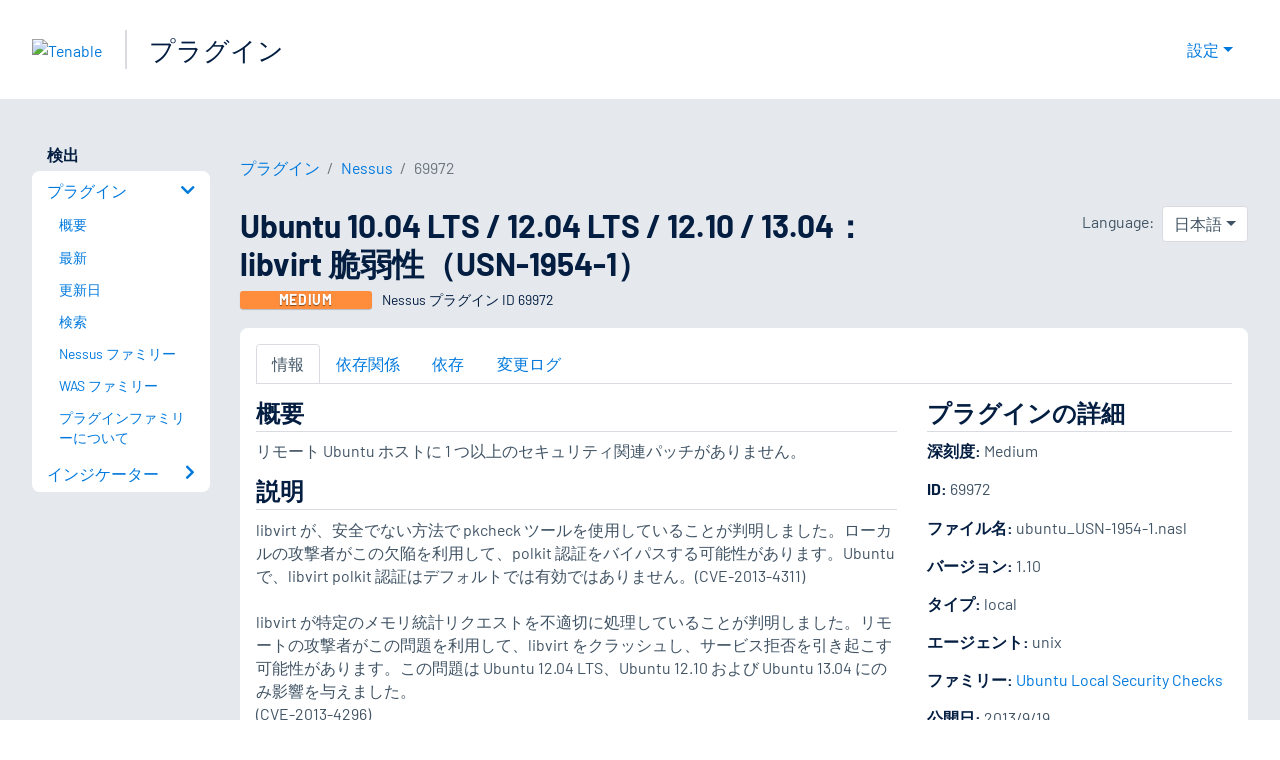

--- FILE ---
content_type: application/x-javascript; charset=UTF-8
request_url: https://trackingapi.trendemon.com/api/experience/personal-stream?AccountId=2110&ClientUrl=https%3A%2F%2Fjp.tenable.com%2Fplugins%2Fnessus%2F69972&MarketingAutomationCookie=&ExcludedStreamsJson=%5B%5D&callback=jsonp236432&vid=2110:17685198253910169
body_size: -64
content:
jsonp236432(null)

--- FILE ---
content_type: application/x-javascript; charset=UTF-8
request_url: https://trackingapi.trendemon.com/api/experience/personal?AccountId=2110&ClientUrl=https%3A%2F%2Fjp.tenable.com%2Fplugins%2Fnessus%2F69972&MarketingAutomationCookie=&ExcludeUnitsJson=%5B%5D&streamId=&callback=jsonp952668&vid=2110:17685198253910169
body_size: -66
content:
jsonp952668([])

--- FILE ---
content_type: application/x-javascript; charset=UTF-8
request_url: https://trackingapi.trendemon.com/api/Identity/me?accountId=2110&DomainCookie=17685198253910169&fingerPrint=cd6156e959afb7f71e12407d11bda856&callback=jsonp848524&vid=
body_size: 275
content:
jsonp848524({"VisitorUid":"-7592392656806208507","VisitorInternalId":"2110:17685198253910169"})